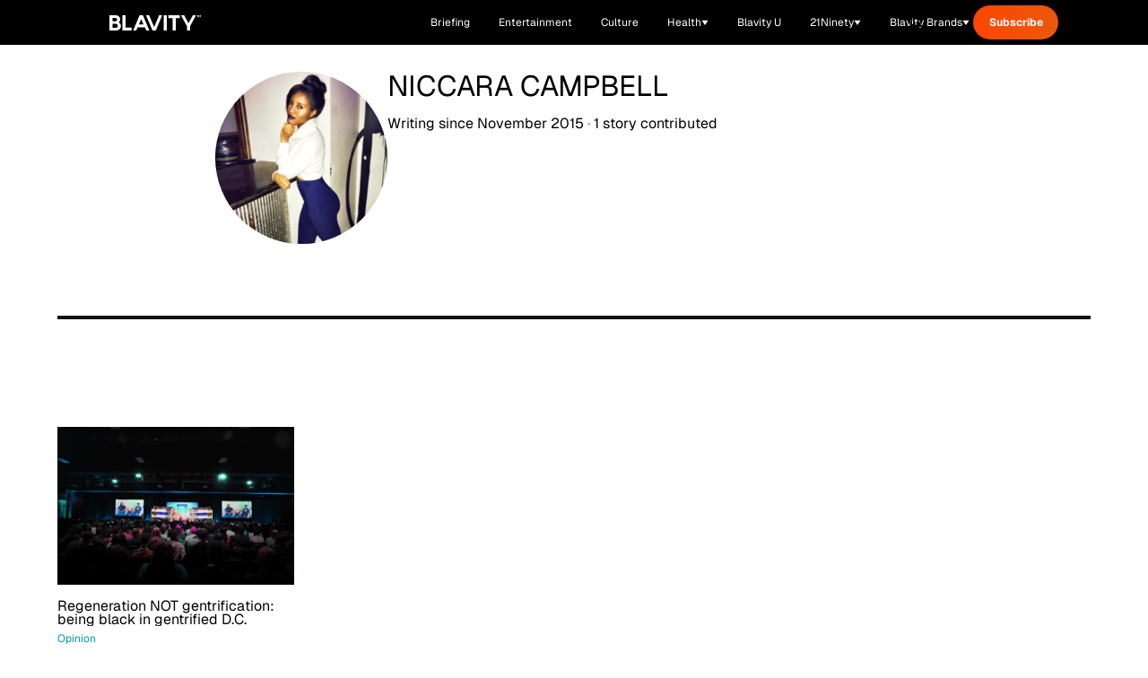

--- FILE ---
content_type: text/javascript; charset=utf-8
request_url: https://blavity.com/_nuxt/DzOqIX7y.js
body_size: 2080
content:
import{_ as I}from"./B37w6W8J.js";import{_ as k,o as l,f as i,m as e,y as V,z as L,r as v,J as M,e as x,F as $,s as j,p as t,q as s,B as D,O,aj as z,x as A,cb as B,C as S,cc as C,D as F,v as R,t as w,b as H,cd as q,a3 as J,a as E,c9 as Q,ca as U}from"./DACR0z4c.js";import{u as W}from"./eRgPfsVS.js";const Y={},G={xmlns:"http://www.w3.org/2000/svg",width:"20",height:"20",viewBox:"0 0 20 20",fill:"none"},Z=e("path",{d:"M13.8335 4.85C13.2638 4.19969 12.9499 3.36453 12.9501 2.5H10.3751V12.8333C10.3553 13.3925 10.1192 13.9222 9.7166 14.3108C9.31401 14.6994 8.77634 14.9166 8.2168 14.9167C7.03346 14.9167 6.05013 13.95 6.05013 12.75C6.05013 11.3167 7.43346 10.2417 8.85846 10.6833V8.05C5.98346 7.66667 3.4668 9.9 3.4668 12.75C3.4668 15.525 5.7668 17.5 8.20846 17.5C10.8251 17.5 12.9501 15.375 12.9501 12.75V7.50833C13.9943 8.25821 15.2479 8.66054 16.5335 8.65833V6.08333C16.5335 6.08333 14.9668 6.15833 13.8335 4.85Z",fill:"currentColor"},null,-1),K=[Z];function P(r,_){return l(),i("svg",G,K)}const T=k(Y,[["render",P]]),X={class:"sa-sub-navbar pb-[18px] pt-2.5 lg:pt-0",style:{background:"rgba(255 255 255 / 90%)","backdrop-filter":"blur(2px)"}},tt={class:"container"},et={class:"flex flex-col gap-y-4 lg:flex-row lg:gap-x-10 lg:items-center"},nt=e("h2",{class:"hidden mr-8 opacity-40 text-neutral-black w-[304px] lg:block"}," Explore Shadow and Act: ",-1),st=["textContent"],ot=e("div",{class:"bg-neutral-light-gray h-4 hidden lg:block",style:{width:"1px"}},null,-1),at={class:"flex gap-x-6"},ct={__name:"SubNavbar",props:{showSocials:{type:Boolean,required:!1,default:!0}},setup(r){const a=V(L).greaterOrEqual("lg"),c=v(!1),o=[{text:"Film",to:{name:"entertainment-category-slug",params:{slug:"film"}}},{text:"Television",to:{name:"entertainment-category-slug",params:{slug:"television"}}},{text:"Unscripted",to:{name:"entertainment-category-unscripted"}},{text:"Interviews",to:{name:"categories-slug-childSlug",params:{slug:"news",childSlug:"interviews-sa-originals"}}}];return M(()=>{c.value=!0}),(d,u)=>{const n=A,g=B,p=S,m=T,h=C;return l(),i("div",X,[e("div",tt,[e("div",et,[nt,(l(),i("ul",{key:x(c),class:"flex overflow-x-auto lg:gap-x-6"},[(l(),i($,null,j(o,({text:y,to:N})=>e("li",{key:y},[t(n,{class:"menu-item router-link inline-block px-2.5 pb-0.5 lg:px-0 lg:py-6",to:N},{default:s(()=>[e("span",{textContent:D(y)},null,8,st)]),_:2},1032,["to"])])),64))])),ot,O(e("div",at,[t(n,{class:"bg-main-snowbank h-9 w-9 flex items-center justify-center rounded-full text-neutral-black lg:text-main-hornblende-green",to:"https://www.facebook.com/shadowandact?mibextid=LQQJ4d",target:"_blank"},{default:s(()=>[t(g)]),_:1}),t(n,{class:"bg-main-snowbank h-9 w-9 flex items-center justify-center rounded-full text-neutral-black lg:text-main-hornblende-green",to:"https://instagram.com/shadow_act?igshid=MzRlODBiNWFlZA==",target:"_blank"},{default:s(()=>[t(p)]),_:1}),t(n,{class:"bg-main-snowbank h-9 w-9 flex items-center justify-center rounded-full text-neutral-black lg:text-main-hornblende-green",to:"https://www.tiktok.com/@shadowandact?_t=8egAHG82qNO&_r=1",target:"_blank"},{default:s(()=>[t(m)]),_:1}),t(n,{class:"bg-main-snowbank h-9 w-9 flex items-center justify-center rounded-full text-neutral-black lg:text-main-hornblende-green",to:"https://twitter.com/shadowandact?s=21&t=BYzH7C5YRTJstWTMV1OK0w",target:"_blank"},{default:s(()=>[t(h,{style:{height:"20px",width:"auto"}})]),_:1})],512),[[z,x(a)||r.showSocials]])])])])}}},lt=F("/images/logo-shadowandact-stacked.svg"),it={},rt=lt,_t={class:"block"},dt=e("source",{media:"(min-width: 1024px)",srcset:rt},null,-1);function ut(r,_){const a=R;return l(),i("picture",_t,[dt,t(a,{src:"/images/logo-shadowandact.svg",alt:"Shadow And Act logo",title:"Shadow And Act logo","lazy-load":""})])}const gt=k(it,[["render",ut]]),pt={},mt={class:"text-neutral-white"},ht={class:"lg:container"},wt={class:"px-4 py-6 lg:flex lg:pr-6",style:{background:"linear-gradient(87deg, #121212 50%, #009CA7 100%)"}},ft={class:"sa-top-banner__logo-container"},bt={class:"border-t flex flex-col gap-y-6 pt-3 w-full"},xt=e("h1",{class:"paragraph-2 lg:max-w-[490px]"},[w(" Shadow and Act is a website "),e("br",{class:"lg:hidden"}),w("dedicated to cinema, television, "),e("br",{class:"lg:hidden"}),w("web content of Africa & its Global Diaspora. ")],-1),kt={class:"flex gap-x-6 lg:hidden"};function yt(r,_){const a=gt,c=B,o=A,d=S,u=T,n=C;return l(),i("div",mt,[e("div",ht,[e("div",wt,[e("div",ft,[t(a,{class:"w-full lg:w-[90px]"})]),e("div",bt,[xt,e("div",kt,[t(o,{class:"bg-main-snowbank h-9 w-9 flex items-center justify-center rounded-full",style:{background:"rgba(255 255 255 / 20%)"},to:"https://www.facebook.com/shadowandact?mibextid=LQQJ4d",target:"_blank"},{default:s(()=>[t(c)]),_:1}),t(o,{class:"bg-main-snowbank h-9 w-9 flex items-center justify-center rounded-full",style:{background:"rgba(255 255 255 / 20%)"},to:"https://instagram.com/shadow_act?igshid=MzRlODBiNWFlZA==",target:"_blank"},{default:s(()=>[t(d)]),_:1}),t(o,{class:"bg-main-snowbank h-9 w-9 flex items-center justify-center rounded-full",style:{background:"rgba(255 255 255 / 20%)"},to:"https://www.tiktok.com/@shadowandact?_t=8egAHG82qNO&_r=1",target:"_blank"},{default:s(()=>[t(u)]),_:1}),t(o,{class:"bg-main-snowbank h-9 w-9 flex items-center justify-center rounded-full",style:{background:"rgba(255 255 255 / 20%)"},to:"https://twitter.com/shadowandact?s=21&t=BYzH7C5YRTJstWTMV1OK0w",target:"_blank"},{default:s(()=>[t(n,{style:{height:"20px",width:"auto"}})]),_:1})])])])])])}const vt=k(pt,[["render",yt]]),$t={class:"flex flex-col mt-[100px]"},At={class:"lg:order-3"},f="Shadow And Act - Blavity News",b="Shadow and Act by Blavity is a website dedicated to cinema, television and web content of Africa and its global Diaspora.",Tt={__name:"shadowandact",setup(r){const _=E(),a=H();W({title:f,description:b,keywords:"Blavity, Black Twitter, Black Lives Matter, Black Millennials, Black News, Shadow And Act",ogDescription:b,ogTitle:f,ogUrl:`${_.public.HOST_URL}${a.path}`,twitterDescription:b,twitterTitle:f});const c=v(null),o=q(c);return(d,u)=>{const n=I,g=Q,p=ct,m=vt,h=U;return l(),i($,null,[t(n),t(g,{class:"sticky top-0 z-20"}),e("div",$t,[t(p,{class:"sticky top-[57px] z-10 lg:order-2 lg:top-[72px]","show-socials":!x(o)},null,8,["show-socials"]),t(m,{ref_key:"topBanner",ref:c,class:"lg:order-1"},null,512),e("div",At,[J(d.$slots,"default")])]),t(h)],64)}}};export{Tt as default};


--- FILE ---
content_type: text/javascript; charset=utf-8
request_url: https://blavity.com/_nuxt/B1uCKZit.js
body_size: 10877
content:
import{c as C,o as p,f as $,m as u,p as h,q as T,t as k,V as gt,e as S,x as Ue,r as M,u as yt,v as Z,F as L,s as V,B as $t,g as q,I as mt,h as H,ar as bt,_ as X,y as qe,z as We,J as de,a6 as wt,c4 as xt,c1 as At,Z as Tt,H as Ct,N as St,b as Ot,a as It}from"./DACR0z4c.js";import{w as Je}from"./CP3UqxQE.js";import{_ as Ze}from"./BiFI4s2x.js";import{a as pe,_ as Y,d as O,e as Et,f as P,i as Q,t as Mt}from"./BgQUuBju.js";import{i as he,_ as Pt,a as Lt,b as Dt}from"./BEM16NeY.js";import{c as z}from"./Dq2YARon.js";import{_ as jt}from"./6irI9TDV.js";import{u as Gt}from"./eRgPfsVS.js";const Rt={class:"bg-ots-main pb-11 pt-6 px-3 w-full lg:max-w-[437px] lg:px-16 lg:py-6"},Nt={class:"flex flex-col gap-y-6"},Bt={class:"text-center"},kt={class:"text-center"},Ht={class:"text-center"},Ft={__name:"Menu",props:{opened:{type:Boolean,required:!1,default:!1}},emits:["close"],setup(e,{emit:t}){const a=e,r=C(()=>`ots-navbar-menu${a.opened?"--opened":""}`);function s(){t("close")}return(n,i)=>{const o=Ue;return p(),$("div",{class:gt(S(r))},[u("div",Rt,[u("div",Nt,[u("div",Bt,[h(o,{class:"button-link",to:"#gift-guides",style:{color:"black"},onClick:s},{default:T(()=>[k(" Gift Guides ")]),_:1})]),u("div",kt,[h(o,{class:"button-link",to:"#videos",style:{color:"black"},onClick:s},{default:T(()=>[k(" Videos ")]),_:1})]),u("div",Ht,[h(o,{class:"button-link",to:"#stories",style:{color:"black"},onClick:s},{default:T(()=>[k(" Stories ")]),_:1})])])])],2)}}},zt={class:"navbar py-4 lg:py-3 w-full"},Kt={class:"container"},Ut={class:"flex lg:items-center lg:justify-start"},qt={class:"flex flex-1 justify-start text-2xl text-neutral-white lg:order-1 lg:flex-none"},Wt={class:"flex-1 flex justify-start lg:flex-none lg:order-1"},Jt={key:0,viewBox:"0 0 16 16",fill:"none"},Zt=u("path",{d:"M1 1L7.99999 7.99999M7.99999 7.99999L15 15M7.99999 7.99999L15 1M7.99999 7.99999L1 15",stroke:"currentColor","stroke-width":"1.8","stroke-linecap":"round","stroke-linejoin":"round"},null,-1),Vt=[Zt],Xt={key:1,width:"44",height:"31",viewBox:"0 0 44 31",fill:"none",xmlns:"http://www.w3.org/2000/svg"},Yt=u("g",{id:"ham"},[u("rect",{id:"Rectangle 21",width:"44",height:"7",fill:"#EBFF44"}),u("rect",{id:"Rectangle 22",y:"12",width:"44",height:"7",fill:"#EBFF44"}),u("rect",{id:"Rectangle 23",y:"24",width:"44",height:"7",fill:"#EBFF44"})],-1),Qt=[Yt],ea={class:"lg:order-3 lg:flex lg:flex-1 lg:items-center lg:justify-end lg:gap-x-5 hidden lg:block"},ta=["href"],aa={__name:"Navbar",setup(e){const t=[{text:"GIFT GUIDES",section:"gift-guides"},{text:"VIDEOS",section:"videos"},{text:"STORIES",section:"stories"}],a=M(!1);function r(){a.value=!a.value}function s(){a.value=!1}return yt({bodyAttrs:{class:C(()=>a.value?"overflow-hidden":"")}}),(n,i)=>{const o=Ue;return p(),$("nav",zt,[u("div",Kt,[u("div",Ut,[u("div",qt,[u("div",Wt,[h(o,{to:{name:"index"}},{default:T(()=>[h(Z,{src:"/images/logo-blavity-white.svg",alt:"Blavity logo",title:"Blavity logo",height:"20",width:"120","lazy-load":""})]),_:1})]),u("button",{id:"navbar-menu-toggler",class:"flex items-center justify-center h-6 w-6 lg:hidden","aria-label":"Toggle Menu",onClick:r},[a.value?(p(),$("svg",Jt,Vt)):(p(),$("svg",Xt,Qt))])]),u("ul",ea,[(p(),$(L,null,V(t,f=>u("li",{key:f.text,class:"ml-1 h-full text-neutral-white first:ml-0"},[u("a",{href:"#"+f.section,class:"flex h-full items-center py-2.5"},$t(f.text),9,ta)])),64))]),(p(),q(bt,{to:"body"},[h(Ft,{class:"fixed inset-0 z-40 lg:top-[120px] bg-white",opened:a.value,onClose:s},null,8,["opened"]),a.value?(p(),$("button",{key:0,id:"menu-close-button",class:"absolute top-5 right-5 h-6 w-6 flex items-center justify-center z-50",onClick:s},[h(mt,{style:{height:"14px",width:"auto",color:"#000"}})])):H("",!0)]))])])])}}},ra={class:"grid lg:grid-cols-2"},sa={class:"lg:order-1"},na={class:"lg:order-2 lg:block hidden"},ia={__name:"HeaderBackground",async setup(e){let t,a;const r=async()=>(await(await fetch("https://cms.blavity.com/wp-json/wp/v2/pages/72766526")).json()).acf.hero_section.hero_image.url,s=([t,a]=Je(()=>r()),t=await t,a(),t);return(n,i)=>{const o=Z;return p(),$("div",ra,[u("div",sa,[h(o,{class:"h-full w-full",src:"/images/off-the-shelves-header-1.png",alt:"Off The Shelves Header 1",title:"Off The Shelves Header 1","lazy-load":""})]),u("div",na,[h(o,{class:"h-full w-full",src:S(s),alt:"Off The Shelves Header 2",title:"Off The Shelves Header 2","lazy-load":""},null,8,["src"])])])}}},oa={};function la(e,t){const a=aa,r=ia;return p(),$("header",null,[h(a,{class:"z-10 absolute"}),h(r,{class:"z-0"})])}const ca=X(oa,[["render",la]]),ua={},fa={width:"17",height:"16",viewBox:"0 0 17 16",fill:"none",xmlns:"http://www.w3.org/2000/svg"},_a=u("path",{d:"M16.7071 8.70711C17.0976 8.31658 17.0976 7.68342 16.7071 7.29289L10.3431 0.928932C9.95262 0.538407 9.31946 0.538407 8.92893 0.928932C8.53841 1.31946 8.53841 1.95262 8.92893 2.34315L14.5858 8L8.92893 13.6569C8.53841 14.0474 8.53841 14.6805 8.92893 15.0711C9.31946 15.4616 9.95262 15.4616 10.3431 15.0711L16.7071 8.70711ZM16 7L8.74228e-08 7L-8.74228e-08 9L16 9L16 7Z",fill:"#F41C31"},null,-1),da=[_a];function pa(e,t){return p(),$("svg",fa,da)}const Ve=X(ua,[["render",pa]]),ha={class:"container"},va={class:"grid gap-10 lg:gap-8 grid-cols-1 lg:grid-rows-[auto_auto] lg:grid-cols-4 lg:items-start"},ga=u("div",{class:"lg:flex lg:flex-col"},[u("h1",{class:"heading-h1 mb-4"}," gift guides ")],-1),ya={class:"grid lg:col-start-2 lg:grid-cols-3 gap-8 lg:col-span-3"},$a={class:"mt-2 flex flex-grow items-end"},ma=["href"],ba={key:0,class:"flex mt-3 mb-10 lg:col-start-2"},wa={__name:"GiftGuides",setup(e){const a=qe(We).smaller("lg"),r=M([]),s=M([]);async function n(){return(await $fetch("https://cms.21ninety.com/wp-json/v1/articles?tag=gift-guides").catch(()=>[])).list}async function i(){return await $fetch("https://legacy.travelnoire.com/wp-json/v1/articles?tag=gift-guides").catch(()=>[])}async function o(){return await $fetch("https://homeandtexture.com/wp-json/wp/v2/posts?tags=45").catch(()=>[])}function f(c,y,m){const w="https://21ninety.com/",b=c.map(_=>({featuredMedia:_.featuredMedia.url,title:_.title,author:_.author.displayName,link:_.canonicalUrl||`${w}${_.slug}`,date:new Date(_.updatedAt)})),x="https://travelnoire.com/",A=y.map(_=>({featuredMedia:_.featuredImage.url,title:_.title,author:_.author.displayName,link:_.canonicalUrl||`${x}${_.slug}`,date:new Date(_.updatedAt)})),F=m.map(_=>({featuredMedia:_.yoast_head_json.og_image[0].url,title:_.title.rendered,author:_.yoast_head_json.author,link:_.link,date:new Date(_.modified)})),I=[...b,...A,...F];return I.sort((_,vt)=>vt.date-_.date),I.map(_=>({featuredMedia:_.featuredMedia,title:_.title,author:_.author,link:_.link}))}async function l(){try{const c=await n(),y=await i(),m=await o();r.value=f(c,y,m)}catch(c){console.error("Error fetching articles:",c)}}const d=C(()=>r.value.length>s.value.length),v=()=>{const c=s.value.length,y=a.value?3:4,m=r.value.slice(c,c+y);s.value=[...s.value,...m]};return de(async()=>{await l();const c=a.value?3:6;s.value=r.value.slice(0,c)}),(c,y)=>{const m=Ze,w=Ve;return p(),$("div",ha,[u("div",va,[ga,u("div",ya,[(p(!0),$(L,null,V(S(s),(b,x)=>(p(),$("div",{key:x},[h(m,{class:"lg:flex lg:pb-3","article-link":b.link,"category-class":"text-main-aerospace-orange","featured-media":b.featuredMedia,"published-at":b.date,title:b.title},null,8,["article-link","featured-media","published-at","title"]),u("div",$a,[u("a",{href:b.link,class:"bg-ots-main rounded-3xl px-4 py-1 text-sm font-bold"}," READ MORE ",8,ma)])]))),128))]),S(d)?(p(),$("div",ba,[u("button",{class:"inline-flex border-see-more-btn rounded-3xl border px-2 py-1 text-sm font-semibold",onClick:v},[k(" SEE MORE "),h(w,{class:"ml-[8px] mt-[4px]"})])])):H("",!0)])])}}};var xa=pe;function Aa(e,t,a){for(var r=-1,s=e.length;++r<s;){var n=e[r],i=t(n);if(i!=null&&(o===void 0?i===i&&!xa(i):a(i,o)))var o=i,f=n}return f}var Ta=Aa;function Ca(e,t){return e>t}var Sa=Ca;function Oa(){this.__data__=[],this.size=0}var Ia=Oa;function Ea(e,t){return e===t||e!==e&&t!==t}var Xe=Ea,Ma=Xe;function Pa(e,t){for(var a=e.length;a--;)if(Ma(e[a][0],t))return a;return-1}var ee=Pa,La=ee,Da=Array.prototype,ja=Da.splice;function Ga(e){var t=this.__data__,a=La(t,e);if(a<0)return!1;var r=t.length-1;return a==r?t.pop():ja.call(t,a,1),--this.size,!0}var Ra=Ga,Na=ee;function Ba(e){var t=this.__data__,a=Na(t,e);return a<0?void 0:t[a][1]}var ka=Ba,Ha=ee;function Fa(e){return Ha(this.__data__,e)>-1}var za=Fa,Ka=ee;function Ua(e,t){var a=this.__data__,r=Ka(a,e);return r<0?(++this.size,a.push([e,t])):a[r][1]=t,this}var qa=Ua,Wa=Ia,Ja=Ra,Za=ka,Va=za,Xa=qa;function D(e){var t=-1,a=e==null?0:e.length;for(this.clear();++t<a;){var r=e[t];this.set(r[0],r[1])}}D.prototype.clear=Wa;D.prototype.delete=Ja;D.prototype.get=Za;D.prototype.has=Va;D.prototype.set=Xa;var te=D,Ya=te;function Qa(){this.__data__=new Ya,this.size=0}var er=Qa;function tr(e){var t=this.__data__,a=t.delete(e);return this.size=t.size,a}var ar=tr;function rr(e){return this.__data__.get(e)}var sr=rr;function nr(e){return this.__data__.has(e)}var ir=nr,or=Y,lr=he,cr="[object AsyncFunction]",ur="[object Function]",fr="[object GeneratorFunction]",_r="[object Proxy]";function dr(e){if(!lr(e))return!1;var t=or(e);return t==ur||t==fr||t==cr||t==_r}var Ye=dr,pr=O,hr=pr["__core-js_shared__"],vr=hr,ne=vr,be=function(){var e=/[^.]+$/.exec(ne&&ne.keys&&ne.keys.IE_PROTO||"");return e?"Symbol(src)_1."+e:""}();function gr(e){return!!be&&be in e}var yr=gr,$r=Function.prototype,mr=$r.toString;function br(e){if(e!=null){try{return mr.call(e)}catch{}try{return e+""}catch{}}return""}var Qe=br,wr=Ye,xr=yr,Ar=he,Tr=Qe,Cr=/[\\^$.*+?()[\]{}|]/g,Sr=/^\[object .+?Constructor\]$/,Or=Function.prototype,Ir=Object.prototype,Er=Or.toString,Mr=Ir.hasOwnProperty,Pr=RegExp("^"+Er.call(Mr).replace(Cr,"\\$&").replace(/hasOwnProperty|(function).*?(?=\\\()| for .+?(?=\\\])/g,"$1.*?")+"$");function Lr(e){if(!Ar(e)||xr(e))return!1;var t=wr(e)?Pr:Sr;return t.test(Tr(e))}var Dr=Lr;function jr(e,t){return e==null?void 0:e[t]}var Gr=jr,Rr=Dr,Nr=Gr;function Br(e,t){var a=Nr(e,t);return Rr(a)?a:void 0}var j=Br,kr=j,Hr=O,Fr=kr(Hr,"Map"),ve=Fr,zr=j,Kr=zr(Object,"create"),ae=Kr,we=ae;function Ur(){this.__data__=we?we(null):{},this.size=0}var qr=Ur;function Wr(e){var t=this.has(e)&&delete this.__data__[e];return this.size-=t?1:0,t}var Jr=Wr,Zr=ae,Vr="__lodash_hash_undefined__",Xr=Object.prototype,Yr=Xr.hasOwnProperty;function Qr(e){var t=this.__data__;if(Zr){var a=t[e];return a===Vr?void 0:a}return Yr.call(t,e)?t[e]:void 0}var es=Qr,ts=ae,as=Object.prototype,rs=as.hasOwnProperty;function ss(e){var t=this.__data__;return ts?t[e]!==void 0:rs.call(t,e)}var ns=ss,is=ae,os="__lodash_hash_undefined__";function ls(e,t){var a=this.__data__;return this.size+=this.has(e)?0:1,a[e]=is&&t===void 0?os:t,this}var cs=ls,us=qr,fs=Jr,_s=es,ds=ns,ps=cs;function G(e){var t=-1,a=e==null?0:e.length;for(this.clear();++t<a;){var r=e[t];this.set(r[0],r[1])}}G.prototype.clear=us;G.prototype.delete=fs;G.prototype.get=_s;G.prototype.has=ds;G.prototype.set=ps;var hs=G,xe=hs,vs=te,gs=ve;function ys(){this.size=0,this.__data__={hash:new xe,map:new(gs||vs),string:new xe}}var $s=ys;function ms(e){var t=typeof e;return t=="string"||t=="number"||t=="symbol"||t=="boolean"?e!=="__proto__":e===null}var bs=ms,ws=bs;function xs(e,t){var a=e.__data__;return ws(t)?a[typeof t=="string"?"string":"hash"]:a.map}var re=xs,As=re;function Ts(e){var t=As(this,e).delete(e);return this.size-=t?1:0,t}var Cs=Ts,Ss=re;function Os(e){return Ss(this,e).get(e)}var Is=Os,Es=re;function Ms(e){return Es(this,e).has(e)}var Ps=Ms,Ls=re;function Ds(e,t){var a=Ls(this,e),r=a.size;return a.set(e,t),this.size+=a.size==r?0:1,this}var js=Ds,Gs=$s,Rs=Cs,Ns=Is,Bs=Ps,ks=js;function R(e){var t=-1,a=e==null?0:e.length;for(this.clear();++t<a;){var r=e[t];this.set(r[0],r[1])}}R.prototype.clear=Gs;R.prototype.delete=Rs;R.prototype.get=Ns;R.prototype.has=Bs;R.prototype.set=ks;var ge=R,Hs=te,Fs=ve,zs=ge,Ks=200;function Us(e,t){var a=this.__data__;if(a instanceof Hs){var r=a.__data__;if(!Fs||r.length<Ks-1)return r.push([e,t]),this.size=++a.size,this;a=this.__data__=new zs(r)}return a.set(e,t),this.size=a.size,this}var qs=Us,Ws=te,Js=er,Zs=ar,Vs=sr,Xs=ir,Ys=qs;function N(e){var t=this.__data__=new Ws(e);this.size=t.size}N.prototype.clear=Js;N.prototype.delete=Zs;N.prototype.get=Vs;N.prototype.has=Xs;N.prototype.set=Ys;var et=N,Qs="__lodash_hash_undefined__";function en(e){return this.__data__.set(e,Qs),this}var tn=en;function an(e){return this.__data__.has(e)}var rn=an,sn=ge,nn=tn,on=rn;function W(e){var t=-1,a=e==null?0:e.length;for(this.__data__=new sn;++t<a;)this.add(e[t])}W.prototype.add=W.prototype.push=nn;W.prototype.has=on;var ln=W;function cn(e,t){for(var a=-1,r=e==null?0:e.length;++a<r;)if(t(e[a],a,e))return!0;return!1}var un=cn;function fn(e,t){return e.has(t)}var _n=fn,dn=ln,pn=un,hn=_n,vn=1,gn=2;function yn(e,t,a,r,s,n){var i=a&vn,o=e.length,f=t.length;if(o!=f&&!(i&&f>o))return!1;var l=n.get(e),d=n.get(t);if(l&&d)return l==t&&d==e;var v=-1,c=!0,y=a&gn?new dn:void 0;for(n.set(e,t),n.set(t,e);++v<o;){var m=e[v],w=t[v];if(r)var b=i?r(w,m,v,t,e,n):r(m,w,v,e,t,n);if(b!==void 0){if(b)continue;c=!1;break}if(y){if(!pn(t,function(x,A){if(!hn(y,A)&&(m===x||s(m,x,a,r,n)))return y.push(A)})){c=!1;break}}else if(!(m===w||s(m,w,a,r,n))){c=!1;break}}return n.delete(e),n.delete(t),c}var tt=yn,$n=O,mn=$n.Uint8Array,bn=mn;function wn(e){var t=-1,a=Array(e.size);return e.forEach(function(r,s){a[++t]=[s,r]}),a}var xn=wn;function An(e){var t=-1,a=Array(e.size);return e.forEach(function(r){a[++t]=r}),a}var Tn=An,Ae=Et,Te=bn,Cn=Xe,Sn=tt,On=xn,In=Tn,En=1,Mn=2,Pn="[object Boolean]",Ln="[object Date]",Dn="[object Error]",jn="[object Map]",Gn="[object Number]",Rn="[object RegExp]",Nn="[object Set]",Bn="[object String]",kn="[object Symbol]",Hn="[object ArrayBuffer]",Fn="[object DataView]",Ce=Ae?Ae.prototype:void 0,ie=Ce?Ce.valueOf:void 0;function zn(e,t,a,r,s,n,i){switch(a){case Fn:if(e.byteLength!=t.byteLength||e.byteOffset!=t.byteOffset)return!1;e=e.buffer,t=t.buffer;case Hn:return!(e.byteLength!=t.byteLength||!n(new Te(e),new Te(t)));case Pn:case Ln:case Gn:return Cn(+e,+t);case Dn:return e.name==t.name&&e.message==t.message;case Rn:case Bn:return e==t+"";case jn:var o=On;case Nn:var f=r&En;if(o||(o=In),e.size!=t.size&&!f)return!1;var l=i.get(e);if(l)return l==t;r|=Mn,i.set(e,t);var d=Sn(o(e),o(t),r,s,n,i);return i.delete(e),d;case kn:if(ie)return ie.call(e)==ie.call(t)}return!1}var Kn=zn;function Un(e,t){for(var a=-1,r=t.length,s=e.length;++a<r;)e[s+a]=t[a];return e}var qn=Un,Wn=qn,Jn=P;function Zn(e,t,a){var r=t(e);return Jn(e)?r:Wn(r,a(e))}var Vn=Zn;function Xn(e,t){for(var a=-1,r=e==null?0:e.length,s=0,n=[];++a<r;){var i=e[a];t(i,a,e)&&(n[s++]=i)}return n}var Yn=Xn;function Qn(){return[]}var ei=Qn,ti=Yn,ai=ei,ri=Object.prototype,si=ri.propertyIsEnumerable,Se=Object.getOwnPropertySymbols,ni=Se?function(e){return e==null?[]:(e=Object(e),ti(Se(e),function(t){return si.call(e,t)}))}:ai,ii=ni;function oi(e,t){for(var a=-1,r=Array(e);++a<e;)r[a]=t(a);return r}var li=oi,ci=Y,ui=Q,fi="[object Arguments]";function _i(e){return ui(e)&&ci(e)==fi}var di=_i,Oe=di,pi=Q,at=Object.prototype,hi=at.hasOwnProperty,vi=at.propertyIsEnumerable,gi=Oe(function(){return arguments}())?Oe:function(e){return pi(e)&&hi.call(e,"callee")&&!vi.call(e,"callee")},rt=gi,J={exports:{}};function yi(){return!1}var $i=yi;J.exports;(function(e,t){var a=O,r=$i,s=t&&!t.nodeType&&t,n=s&&!0&&e&&!e.nodeType&&e,i=n&&n.exports===s,o=i?a.Buffer:void 0,f=o?o.isBuffer:void 0,l=f||r;e.exports=l})(J,J.exports);var st=J.exports,mi=9007199254740991,bi=/^(?:0|[1-9]\d*)$/;function wi(e,t){var a=typeof e;return t=t??mi,!!t&&(a=="number"||a!="symbol"&&bi.test(e))&&e>-1&&e%1==0&&e<t}var nt=wi,xi=9007199254740991;function Ai(e){return typeof e=="number"&&e>-1&&e%1==0&&e<=xi}var ye=Ai,Ti=Y,Ci=ye,Si=Q,Oi="[object Arguments]",Ii="[object Array]",Ei="[object Boolean]",Mi="[object Date]",Pi="[object Error]",Li="[object Function]",Di="[object Map]",ji="[object Number]",Gi="[object Object]",Ri="[object RegExp]",Ni="[object Set]",Bi="[object String]",ki="[object WeakMap]",Hi="[object ArrayBuffer]",Fi="[object DataView]",zi="[object Float32Array]",Ki="[object Float64Array]",Ui="[object Int8Array]",qi="[object Int16Array]",Wi="[object Int32Array]",Ji="[object Uint8Array]",Zi="[object Uint8ClampedArray]",Vi="[object Uint16Array]",Xi="[object Uint32Array]",g={};g[zi]=g[Ki]=g[Ui]=g[qi]=g[Wi]=g[Ji]=g[Zi]=g[Vi]=g[Xi]=!0;g[Oi]=g[Ii]=g[Hi]=g[Ei]=g[Fi]=g[Mi]=g[Pi]=g[Li]=g[Di]=g[ji]=g[Gi]=g[Ri]=g[Ni]=g[Bi]=g[ki]=!1;function Yi(e){return Si(e)&&Ci(e.length)&&!!g[Ti(e)]}var Qi=Yi,eo=Qi,to=Lt,Ie=Pt,Ee=Ie&&Ie.isTypedArray,ao=Ee?to(Ee):eo,it=ao,ro=li,so=rt,no=P,io=st,oo=nt,lo=it,co=Object.prototype,uo=co.hasOwnProperty;function fo(e,t){var a=no(e),r=!a&&so(e),s=!a&&!r&&io(e),n=!a&&!r&&!s&&lo(e),i=a||r||s||n,o=i?ro(e.length,String):[],f=o.length;for(var l in e)(t||uo.call(e,l))&&!(i&&(l=="length"||s&&(l=="offset"||l=="parent")||n&&(l=="buffer"||l=="byteLength"||l=="byteOffset")||oo(l,f)))&&o.push(l);return o}var _o=fo,po=Object.prototype;function ho(e){var t=e&&e.constructor,a=typeof t=="function"&&t.prototype||po;return e===a}var vo=ho;function go(e,t){return function(a){return e(t(a))}}var yo=go,$o=yo,mo=$o(Object.keys,Object),bo=mo,wo=vo,xo=bo,Ao=Object.prototype,To=Ao.hasOwnProperty;function Co(e){if(!wo(e))return xo(e);var t=[];for(var a in Object(e))To.call(e,a)&&a!="constructor"&&t.push(a);return t}var So=Co,Oo=Ye,Io=ye;function Eo(e){return e!=null&&Io(e.length)&&!Oo(e)}var Mo=Eo,Po=_o,Lo=So,Do=Mo;function jo(e){return Do(e)?Po(e):Lo(e)}var ot=jo,Go=Vn,Ro=ii,No=ot;function Bo(e){return Go(e,No,Ro)}var ko=Bo,Me=ko,Ho=1,Fo=Object.prototype,zo=Fo.hasOwnProperty;function Ko(e,t,a,r,s,n){var i=a&Ho,o=Me(e),f=o.length,l=Me(t),d=l.length;if(f!=d&&!i)return!1;for(var v=f;v--;){var c=o[v];if(!(i?c in t:zo.call(t,c)))return!1}var y=n.get(e),m=n.get(t);if(y&&m)return y==t&&m==e;var w=!0;n.set(e,t),n.set(t,e);for(var b=i;++v<f;){c=o[v];var x=e[c],A=t[c];if(r)var F=i?r(A,x,c,t,e,n):r(x,A,c,e,t,n);if(!(F===void 0?x===A||s(x,A,a,r,n):F)){w=!1;break}b||(b=c=="constructor")}if(w&&!b){var I=e.constructor,_=t.constructor;I!=_&&"constructor"in e&&"constructor"in t&&!(typeof I=="function"&&I instanceof I&&typeof _=="function"&&_ instanceof _)&&(w=!1)}return n.delete(e),n.delete(t),w}var Uo=Ko,qo=j,Wo=O,Jo=qo(Wo,"DataView"),Zo=Jo,Vo=j,Xo=O,Yo=Vo(Xo,"Promise"),Qo=Yo,el=j,tl=O,al=el(tl,"Set"),rl=al,sl=j,nl=O,il=sl(nl,"WeakMap"),ol=il,le=Zo,ce=ve,ue=Qo,fe=rl,_e=ol,lt=Y,B=Qe,Pe="[object Map]",ll="[object Object]",Le="[object Promise]",De="[object Set]",je="[object WeakMap]",Ge="[object DataView]",cl=B(le),ul=B(ce),fl=B(ue),_l=B(fe),dl=B(_e),E=lt;(le&&E(new le(new ArrayBuffer(1)))!=Ge||ce&&E(new ce)!=Pe||ue&&E(ue.resolve())!=Le||fe&&E(new fe)!=De||_e&&E(new _e)!=je)&&(E=function(e){var t=lt(e),a=t==ll?e.constructor:void 0,r=a?B(a):"";if(r)switch(r){case cl:return Ge;case ul:return Pe;case fl:return Le;case _l:return De;case dl:return je}return t});var pl=E,oe=et,hl=tt,vl=Kn,gl=Uo,Re=pl,Ne=P,Be=st,yl=it,$l=1,ke="[object Arguments]",He="[object Array]",K="[object Object]",ml=Object.prototype,Fe=ml.hasOwnProperty;function bl(e,t,a,r,s,n){var i=Ne(e),o=Ne(t),f=i?He:Re(e),l=o?He:Re(t);f=f==ke?K:f,l=l==ke?K:l;var d=f==K,v=l==K,c=f==l;if(c&&Be(e)){if(!Be(t))return!1;i=!0,d=!1}if(c&&!d)return n||(n=new oe),i||yl(e)?hl(e,t,a,r,s,n):vl(e,t,f,a,r,s,n);if(!(a&$l)){var y=d&&Fe.call(e,"__wrapped__"),m=v&&Fe.call(t,"__wrapped__");if(y||m){var w=y?e.value():e,b=m?t.value():t;return n||(n=new oe),s(w,b,a,r,n)}}return c?(n||(n=new oe),gl(e,t,a,r,s,n)):!1}var wl=bl,xl=wl,ze=Q;function ct(e,t,a,r,s){return e===t?!0:e==null||t==null||!ze(e)&&!ze(t)?e!==e&&t!==t:xl(e,t,a,r,ct,s)}var ut=ct,Al=et,Tl=ut,Cl=1,Sl=2;function Ol(e,t,a,r){var s=a.length,n=s,i=!r;if(e==null)return!n;for(e=Object(e);s--;){var o=a[s];if(i&&o[2]?o[1]!==e[o[0]]:!(o[0]in e))return!1}for(;++s<n;){o=a[s];var f=o[0],l=e[f],d=o[1];if(i&&o[2]){if(l===void 0&&!(f in e))return!1}else{var v=new Al;if(r)var c=r(l,d,f,e,t,v);if(!(c===void 0?Tl(d,l,Cl|Sl,r,v):c))return!1}}return!0}var Il=Ol,El=he;function Ml(e){return e===e&&!El(e)}var ft=Ml,Pl=ft,Ll=ot;function Dl(e){for(var t=Ll(e),a=t.length;a--;){var r=t[a],s=e[r];t[a]=[r,s,Pl(s)]}return t}var jl=Dl;function Gl(e,t){return function(a){return a==null?!1:a[e]===t&&(t!==void 0||e in Object(a))}}var _t=Gl,Rl=Il,Nl=jl,Bl=_t;function kl(e){var t=Nl(e);return t.length==1&&t[0][2]?Bl(t[0][0],t[0][1]):function(a){return a===e||Rl(a,e,t)}}var Hl=kl,Fl=P,zl=pe,Kl=/\.|\[(?:[^[\]]*|(["'])(?:(?!\1)[^\\]|\\.)*?\1)\]/,Ul=/^\w*$/;function ql(e,t){if(Fl(e))return!1;var a=typeof e;return a=="number"||a=="symbol"||a=="boolean"||e==null||zl(e)?!0:Ul.test(e)||!Kl.test(e)||t!=null&&e in Object(t)}var $e=ql,dt=ge,Wl="Expected a function";function me(e,t){if(typeof e!="function"||t!=null&&typeof t!="function")throw new TypeError(Wl);var a=function(){var r=arguments,s=t?t.apply(this,r):r[0],n=a.cache;if(n.has(s))return n.get(s);var i=e.apply(this,r);return a.cache=n.set(s,i)||n,i};return a.cache=new(me.Cache||dt),a}me.Cache=dt;var Jl=me,Zl=Jl,Vl=500;function Xl(e){var t=Zl(e,function(r){return a.size===Vl&&a.clear(),r}),a=t.cache;return t}var Yl=Xl,Ql=Yl,ec=/[^.[\]]+|\[(?:(-?\d+(?:\.\d+)?)|(["'])((?:(?!\2)[^\\]|\\.)*?)\2)\]|(?=(?:\.|\[\])(?:\.|\[\]|$))/g,tc=/\\(\\)?/g,ac=Ql(function(e){var t=[];return e.charCodeAt(0)===46&&t.push(""),e.replace(ec,function(a,r,s,n){t.push(s?n.replace(tc,"$1"):r||a)}),t}),rc=ac,sc=P,nc=$e,ic=rc,oc=Mt;function lc(e,t){return sc(e)?e:nc(e,t)?[e]:ic(oc(e))}var pt=lc,cc=pe,uc=1/0;function fc(e){if(typeof e=="string"||cc(e))return e;var t=e+"";return t=="0"&&1/e==-uc?"-0":t}var se=fc,_c=pt,dc=se;function pc(e,t){t=_c(t,e);for(var a=0,r=t.length;e!=null&&a<r;)e=e[dc(t[a++])];return a&&a==r?e:void 0}var ht=pc,hc=ht;function vc(e,t,a){var r=e==null?void 0:hc(e,t);return r===void 0?a:r}var gc=vc;function yc(e,t){return e!=null&&t in Object(e)}var $c=yc,mc=pt,bc=rt,wc=P,xc=nt,Ac=ye,Tc=se;function Cc(e,t,a){t=mc(t,e);for(var r=-1,s=t.length,n=!1;++r<s;){var i=Tc(t[r]);if(!(n=e!=null&&a(e,i)))break;e=e[i]}return n||++r!=s?n:(s=e==null?0:e.length,!!s&&Ac(s)&&xc(i,s)&&(wc(e)||bc(e)))}var Sc=Cc,Oc=$c,Ic=Sc;function Ec(e,t){return e!=null&&Ic(e,t,Oc)}var Mc=Ec,Pc=ut,Lc=gc,Dc=Mc,jc=$e,Gc=ft,Rc=_t,Nc=se,Bc=1,kc=2;function Hc(e,t){return jc(e)&&Gc(t)?Rc(Nc(e),t):function(a){var r=Lc(a,e);return r===void 0&&r===t?Dc(a,e):Pc(t,r,Bc|kc)}}var Fc=Hc;function zc(e){return e}var Kc=zc,Uc=ht;function qc(e){return function(t){return Uc(t,e)}}var Wc=qc,Jc=Dt,Zc=Wc,Vc=$e,Xc=se;function Yc(e){return Vc(e)?Jc(Xc(e)):Zc(e)}var Qc=Yc,eu=Hl,tu=Fc,au=Kc,ru=P,su=Qc;function nu(e){return typeof e=="function"?e:e==null?au:typeof e=="object"?ru(e)?tu(e[0],e[1]):eu(e):su(e)}var iu=nu,ou=Ta,lu=Sa,cu=iu;function uu(e,t){return e&&e.length?ou(e,cu(t),lu):void 0}var fu=uu;const Ke=wt(fu),_u="u06oD5CH",du=xt({id:"jwplayer",state:()=>({initialized:!1,jsLoaded:!1}),getters:{},actions:{loadScript(e=_u){if(this.jsLoaded)return;const t=document.createElement("script"),a=document.getElementsByTagName("script")[0];t.src=`https://cdn.jwplayer.com/libraries/${e}.js`,a.parentNode.insertBefore(t,a),this.jsLoaded=!0},pause(e){this.initialized&&jwplayer(e).pause()},play(e){this.initialized&&jwplayer(e).play()},setup(e,{file:t,image:a,autostart:r}){if(!this.jsLoaded)return;const s=At(()=>{typeof jwplayer=="function"&&(jwplayer(e).setup({file:t,image:a,autostart:r}),this.initialized=!0,clearInterval(s))},500)}}}),pu=["id"],hu={__name:"index",props:{autostart:{type:[Boolean,String],required:!1,default:!1},playerId:{type:String,required:!1,default:"u06oD5CH"},video:{type:Object,required:!0}},setup(e,{expose:t}){const a=e,r=du();t({pause:f,play:o});const s=C(()=>`jwplayer-${a.video.mediaid}-${a.playerId}`),n=C(()=>a.video&&a.video.images?Ke(a.video.images,"width").src:null),i=C(()=>a.video&&a.video.sources?Ke(a.video.sources,"width").file:null);function o(){r.play(s.value)}function f(){r.pause(s.value)}return de(()=>{r.loadScript(a.playerId);const l={autostart:a.autostart,file:i.value,image:n.value};r.setup(s.value,l)}),(l,d)=>(p(),$("div",{id:S(s)},null,8,pu))}},vu={class:"jwplayer-carousel"},gu={class:"aspect-[16/9] w-full"},yu={__name:"Carousel",props:{playlistId:{type:String,required:!0}},setup(e){const t=e,r=qe(We).greaterOrEqual("lg"),s={itemsToShow:1},n={500:{itemsToShow:3}},i=M(null),o=M([]);function f({currentSlideIndex:l,prevSlideIndex:d}){i.value[d].pause(),i.value[l].play()}return de(()=>{$fetch(`https://cdn.jwplayer.com/v2/playlists/${t.playlistId}?format=json`,{onResponse({response:l}){const{playlist:d}=l._data;o.value=d}})}),(l,d)=>{const v=hu,c=z.Slide,y=z.Navigation,m=z.Pagination,w=z.Carousel,b=jt;return p(),$("div",vu,[S(o).length?(p(),q(b,{key:0},{default:T(()=>[h(w,Tt(s,{breakpoints:n,onSlideEnd:f}),{addons:T(()=>[S(r)?(p(),q(y,{key:0})):H("",!0),h(m)]),default:T(()=>[(p(!0),$(L,null,V(S(o),x=>(p(),q(c,{key:x.mediaid},{default:T(()=>[u("div",gu,[h(v,{ref_for:!0,ref_key:"players",ref:i,class:"w-full",autostart:"viewable",video:x},null,8,["video"])])]),_:2},1024))),128))]),_:1},16)]),_:1})):H("",!0)])}}},$u={},mu={class:"lg:container pb-6"},bu={class:"flex relative justify-center container pt-10"},wu=u("h2",{class:"heading-h2 flex justify-center py-3"}," VIDEOS ",-1),xu={style:{margin:"0 auto",padding:"0 30px",width:"80%"}};function Au(e,t){const a=Z,r=yu;return p(),$("div",mu,[u("div",bu,[h(a,{class:"",src:"/images/off-the-shelves-brand-new.png",alt:"Off The Shelves Brand New",title:"Off The Shelves Brand New","lazy-load":""})]),wu,u("div",xu,[h(r,{"playlist-id":"vEau2rzE"})])])}const Tu=X($u,[["render",Au]]),Cu=u("div",{class:"container"},[u("h1",{class:"heading-h1 mb-16"}," our latest stories ")],-1),Su={class:"lg:container"},Ou={class:"grid gap-10 lg:gap-8 lg:grid-cols-4 mb-5"},Iu={key:0,class:"flex mt-3 mb-10"},Eu={__name:"LatestStories",async setup(e){let t,a;const r=M([]),s=M(4),n=async()=>{var d;const l="https://blavity.com/";try{const{data:v}=await Ct("https://cms.blavity.com/wp-json/v1/articles?&tag=small-business","$g5q375jXZE");return(d=St(v.value))==null?void 0:d.list.map(c=>({id:c.id,title:c.title,src:c.featuredMedia.url,link:`${l}${c.slug}`,publishedAt:c.publishedAt}))}catch(v){console.error("Error fetching business articles:",v)}};r.value=([t,a]=Je(()=>n()),t=await t,a(),t);const i=C(()=>r.value.slice(0,s.value)),o=C(()=>i.value.length<r.value.length),f=()=>{s.value+=4};return(l,d)=>{const v=Ze,c=Ve;return p(),$(L,null,[Cu,u("div",Su,[u("div",Ou,[(p(!0),$(L,null,V(i.value,y=>(p(),$("div",{key:y.id},[h(v,{class:"lg:flex lg:pb-3","article-link":y.link,"category-class":"text-main-aerospace-orange","featured-media":y.src,"published-at":y.publishedAt,title:y.title},null,8,["article-link","featured-media","published-at","title"])]))),128)),o.value?(p(),$("div",Iu,[u("button",{class:"inline-flex border-see-more-btn rounded-3xl border px-2 py-1 text-sm font-semibold",onClick:f},[k(" SEE MORE "),h(c,{class:"ml-[8px] mt-[4px]"})])])):H("",!0)])])],64)}}},Mu={},Pu={class:"grid grid-cols-1"};function Lu(e,t){const a=Z;return p(),$("footer",null,[u("div",Pu,[h(a,{class:"w-full",src:"/images/off-the-shelves-footer.png",alt:"Off The Shelves Footer",title:"Off The Shelves Footer","lazy-load":""})])])}const Du=X(Mu,[["render",Lu]]),ju={class:"mt-[50px]"},Gu={id:"gift-guides",class:"pt-10"},Ru={id:"videos",class:"bg-ots-video-section"},Nu={id:"stories",class:"pt-10"},U="Small Business - Blavity News",Wu={__name:"off-the-shelves",setup(e){const t=It(),a=Ot(),r=`${t.public.HOST_URL}/images/off-the-shelves-header-2.png`;return Gt({title:U,keywords:"Small Business, Off The Shelves, Blavity, Black Twitter, Black Lives Matter, Black Millennials, Black News",ogImage:r,ogImageAlt:U,ogTitle:U,ogUrl:`${t.public.HOST_URL}${a.path}`,twitterImage:r,twitterTitle:U}),(s,n)=>{const i=ca,o=wa,f=Tu,l=Eu,d=Du;return p(),$(L,null,[u("section",ju,[h(i)]),u("section",Gu,[h(o)]),u("section",Ru,[h(f)]),u("section",Nu,[h(l)]),u("section",null,[h(d)])],64)}}};export{Wu as default};


--- FILE ---
content_type: application/javascript
request_url: https://www.zeropartyforms.com/a4flkt7l2b/z9gd/45577/blavity.com/jsonp/z?cb=1768524529745&dre=l&callback=jQuery364017680455934092598_1768524529706&_=1768524529707
body_size: 1047
content:
jQuery364017680455934092598_1768524529706({"success":true,"response":"[base64].[base64].Koz1Ione3srWW5UEZUAXbG5EDlSu4OIAkvwzFxpb5OBdsbLenEmfS8PSHSnaWUNZEMGBT4oSxLelieD0LiqjFCgiBIBQ7wSOopA0FUpCCFQ9QSHCQA__","dre":"l"});

--- FILE ---
content_type: text/javascript; charset=utf-8
request_url: https://blavity.com/_nuxt/pyceSUy3.js
body_size: 2421
content:
import{d as M,c as f,o as l,f as u,m as s,g as C,q as v,e as c,h as x,B as m,t as j,x as D,r as R,F as B,s as N,V as S,p as V,Q as H,R as I,_ as z}from"./DACR0z4c.js";import{u as T}from"./BB4FZKuP.js";import{c as b}from"./9IT7G2vX.js";const P={class:"featured-story"},U={class:"grid grid-cols-1 lg:grid-cols-[600px_1fr] gap-[30px] items-center pb-12 lg:pb-[40px]"},q={class:"order-1 lg:order-1"},Q={class:"relative overflow-hidden rounded-lg aspect-[16/9]"},W=["src","alt"],Y={key:1,class:"w-full h-full bg-gray-200"},G={class:"order-2 lg:order-2"},J=s("div",{class:"text-sm font-semibold text-[#18181B] mb-[5px] md:mb-[12px]"}," Featured Story ",-1),K={class:"text-3xl md:text-4xl lg:text-[30px] mb-[10px] md:mb-[20px] font-bold tracking-[-0.75px] capitalize mt-0 hover:text-gray-700 transition-colors"},O={key:1,class:"flex items-center space-x-2 text-gray-600 mb-[10px] md:mb-[15px]"},X=s("span",null,"•",-1),Z={key:2,class:"text-lg text-[#71717A] leading-relaxed mb-[17px] md:mb-[20px]"},ee=s("svg",{width:"17",height:"16",viewBox:"0 0 17 16",fill:"none",xmlns:"http://www.w3.org/2000/svg"},[s("path",{d:"M4.87891 4.66602H11.5456V11.3327",stroke:"white","stroke-width":"1.33333","stroke-linecap":"round","stroke-linejoin":"round"}),s("path",{d:"M4.87891 11.3327L11.5456 4.66602",stroke:"white","stroke-width":"1.33333","stroke-linecap":"round","stroke-linejoin":"round"})],-1),be=M({__name:"FeaturedStory",props:{article:{}},setup(h){const a=h,g=f(()=>a.article?T(a.article):"#"),w=f(()=>{var o,i;return a.article?(o=a.article.authors)!=null&&o.length?a.article.authors.map(e=>e.displayName).join(", "):((i=a.article.author)==null?void 0:i.displayName)||"":""}),k=f(()=>{var n;if(!((n=a.article)!=null&&n.body))return"5 min read";const o=200,i=a.article.body.split(" ").length;return`${Math.ceil(i/o)} min read`}),A=o=>{if(!o)return"";const i=b(o,!0);return i.length>200?i.substring(0,200)+"...":i},y=f(()=>{if(!a.article||!(a.article.excerpt||a.article.body||""))return"";if(a.article.excerpt){const i=b(a.article.excerpt),e=200;return i.length<=e?i:i.substring(0,e).trim()+"..."}return A(a.article.body)});return(o,i)=>{const e=D;return l(),u("section",P,[s("div",null,[s("div",U,[s("div",q,[o.article?(l(),C(e,{key:0,to:c(g)},{default:v(()=>{var n;return[s("div",Q,[(n=o.article.featuredMedia)!=null&&n.url?(l(),u("img",{key:0,src:o.article.featuredMedia.url,alt:o.article.featuredMedia.alt||o.article.title,class:"w-full h-full object-cover"},null,8,W)):(l(),u("div",Y))])]}),_:1},8,["to"])):x("",!0)]),s("div",G,[J,o.article?(l(),C(e,{key:0,to:c(g),class:"block"},{default:v(()=>[s("h1",K,m(c(b)(o.article.title)),1)]),_:1},8,["to"])):x("",!0),o.article?(l(),u("div",O,[s("span",null,"By "+m(c(w)),1),X,s("span",null,m(c(k)),1)])):x("",!0),c(y)?(l(),u("p",Z,m(c(y)),1)):x("",!0),o.article?(l(),C(e,{key:3,to:c(g),class:"inline-flex items-center gap-2 bg-black text-white px-6 py-3 rounded-md md:font-semibold hover:bg-gray-800 transition-colors"},{default:v(()=>[j(" Read Story "),ee]),_:1},8,["to"])):x("",!0)])])])])}}}),E=h=>(H("data-v-9d77c1be"),h=h(),I(),h),te={class:"must-reads-section"},se={class:"container mx-auto px-4"},oe=E(()=>s("div",{class:"flex items-center justify-between mb-8 border-b-[5px] border-black"},[s("h2",{class:"text-3xl lg:text-4xl font-bold text-gray-900 max-w-[180px] md:max-w-none"}," Your 6 Must-Reads ")],-1)),re={class:"flex items-center gap-4 mb-8 overflow-x-auto pb-2"},ae=["onClick"],ne={class:"grid grid-cols-1 md:grid-cols-2 lg:grid-cols-3 gap-6"},le={class:"relative aspect-[16/9] overflow-hidden mb-4"},ie=["src","alt"],ce={key:1,class:"w-full h-full bg-gray-200"},de={class:"text-[12px] text-[#71717A] pb-[12px]"},ue=E(()=>s("span",{class:"mx-2"},"•",-1)),pe={class:"space-y-2"},me={class:"text-[18px] font-bold text-gray-900 group-hover:text-blue-600 transition-colors leading-normal"},ge={class:"text-[#71717A] text-[14px] leading-[20px] line-clamp-2"},he=M({__name:"MustReadsSection",props:{articles:{},categories:{default:()=>[{name:"All",slug:"all"},{name:"Entertainment",slug:"entertainment"},{name:"Health",slug:"health"},{name:"Politics",slug:"politics"},{name:"Blavity U",slug:"blavity-u"}]},hideDates:{type:Boolean,default:!1}},setup(h){const a=h,g=R("all"),w=f(()=>a.categories),k=f(()=>{const e=a.articles.filter(d=>{var r;return!((r=d.tags)==null?void 0:r.some(p=>{var _,$,F,L;return((_=p.name)==null?void 0:_.toLowerCase())==="hide-homepage"||(($=p.slug)==null?void 0:$.toLowerCase())==="hide-homepage"||((F=p.name)==null?void 0:F.toLowerCase())==="no-homepage"||((L=p.slug)==null?void 0:L.toLowerCase())==="no-homepage"}))});return g.value==="all"?e!=null&&e.length?[...e].sort((t,r)=>{const p=new Date(t.publishedAt||0).getTime();return new Date(r.publishedAt||0).getTime()-p}).slice(0,6):[]:e.filter(d=>{var t;return(t=d.categories)==null?void 0:t.some(r=>{var _;return(r.slug?r.slug:(_=r.name)==null?void 0:_.toLowerCase().replace(/\s+/g,"-"))===g.value||r.name&&r.name.toLowerCase()===g.value.replace("-"," ")})}).sort((d,t)=>{const r=new Date(d.publishedAt||0).getTime();return new Date(t.publishedAt||0).getTime()-r}).slice(0,6)}),A=e=>{var n,d;return(n=e.authors)!=null&&n.length?e.authors[0].displayName:((d=e.author)==null?void 0:d.displayName)||"Blavity Staff"},y=e=>e?new Date(e).toLocaleDateString("en-US",{month:"short",day:"numeric",year:"numeric"}):"",o=e=>{if(!e)return"";const n=b(e,!0);return n.length>150?n.substring(0,150)+"...":n},i=e=>{const n=e.tags||[],d=e.categories||[],t=n.some(p=>p.slug==="21ninety"),r=d.some(p=>p.slug==="women");return t||r?"text-[#FF0D87]":"text-[#FF4500]"};return(e,n)=>{const d=D;return l(),u("section",te,[s("div",se,[s("div",null,[oe,s("div",re,[(l(!0),u(B,null,N(c(w),t=>(l(),u("button",{key:t.slug,class:S(["font-semibold whitespace-nowrap transition-colors px-4 py-2 rounded-full",c(g)===t.slug?"bg-black text-white":"bg-[#F8F9FA] text-gray-700 hover:text-black border-2 border-[#E9ECEF]"]),onClick:r=>g.value=t.slug},m(t.name),11,ae))),128))]),s("div",ne,[(l(!0),u(B,null,N(c(k),t=>(l(),u("article",{key:t.id,class:"group"},[V(d,{to:("useArticleRedirect"in e?e.useArticleRedirect:c(T))(t),class:"block"},{default:v(()=>{var r;return[s("div",le,[(r=t.featuredMedia)!=null&&r.url?(l(),u("img",{key:0,src:t.featuredMedia.url,alt:t.featuredMedia.alt||t.title,class:"w-full h-full object-cover group-hover:scale-105 transition-transform duration-300 object-top"},null,8,ie)):(l(),u("div",ce))]),s("div",{class:S([i(t),"text-[14px] font-semibold leading-[20px]"])},m(t.categories[0].name),3),s("div",de,[s("span",null,"By "+m(A(t)),1),e.hideDates?x("",!0):(l(),u(B,{key:0},[ue,s("time",null,m(y(t.publishedAt)),1)],64))]),s("div",pe,[s("h3",me,m(c(b)(t.title)),1),s("p",ge,m(c(b)(t.excerpt||o(t.body))),1)])]}),_:2},1032,["to"])]))),128))])])])])}}}),ye=z(he,[["__scopeId","data-v-9d77c1be"]]);export{be as _,ye as a};
